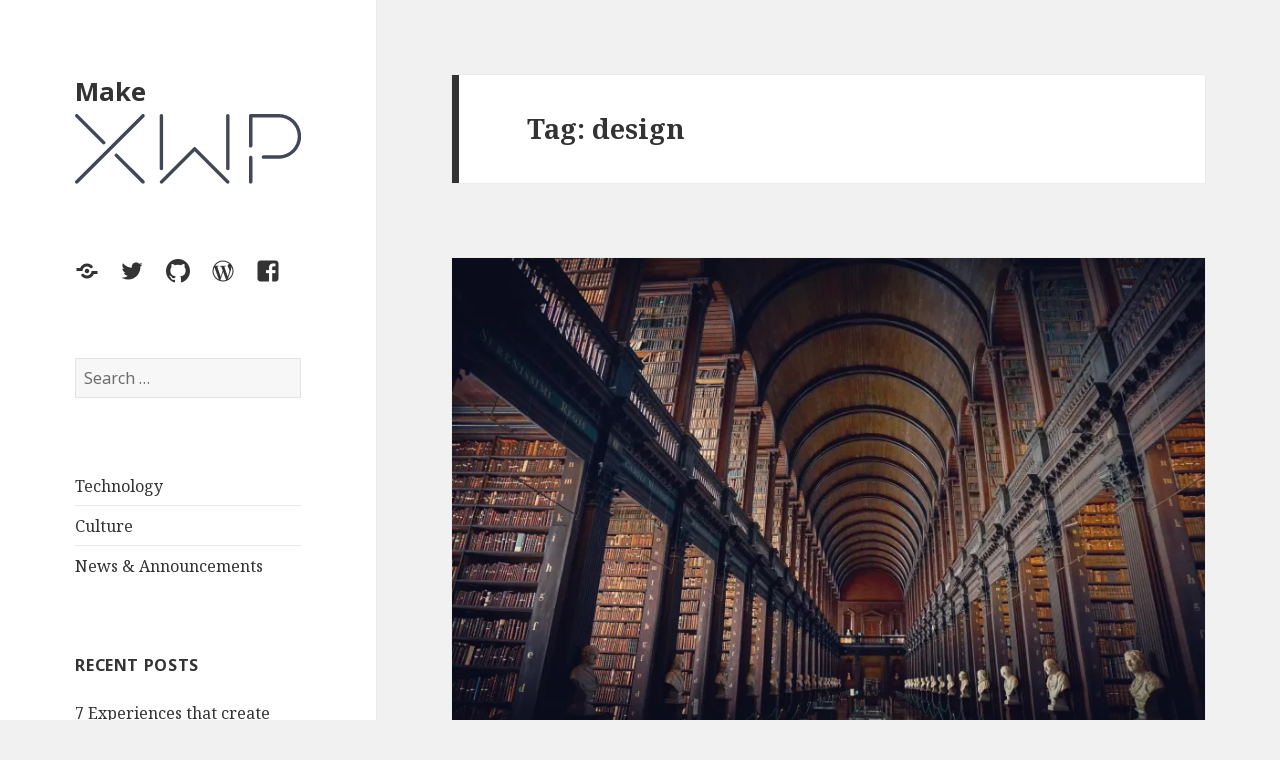

--- FILE ---
content_type: text/html; charset=UTF-8
request_url: http://www.make.xwp.co/tag/design/?amp
body_size: 12850
content:
<!DOCTYPE html>
<html lang="en-US" class="no-js" amp="">
<head><meta charset="UTF-8"><meta name="viewport" content="width=device-width,initial-scale=1,minimum-scale=1"><meta name="generator" content="WordPress 5.3.2"><meta name="referrer" content="unsafe-url"><meta property="og:type" content="website"><meta property="og:title" content="design – Make XWP"><meta property="og:url" content="http://www.make.xwp.co/tag/design/"><meta property="og:site_name" content="Make XWP"><meta property="og:image" content="https://i0.wp.com/www.make.xwp.co/wp-content/uploads/2017/03/x-icon.png?fit=450%2C450"><meta property="og:image:width" content="450"><meta property="og:image:height" content="450"><meta property="og:locale" content="en_US"><meta name="twitter:site" content="@xwp"><meta name="generator" content="AMP Plugin v1.4.2; mode=transitional; experiences=website"><meta name="msapplication-TileImage" content="https://i0.wp.com/www.make.xwp.co/wp-content/uploads/2017/03/x-icon.png?fit=270%2C270"><meta name="amp-to-amp-navigation" content="AMP-Redirect-To; AMP.navigateTo"><title>design – Make XWP</title><link rel="preconnect" href="https://cdn.ampproject.org"><link href="https://fonts.gstatic.com" crossorigin rel="preconnect"><link rel="dns-prefetch" href="//www.make.xwp.co"><link rel="dns-prefetch" href="//fonts.googleapis.com"><link rel="dns-prefetch" href="//s.w.org"><link rel="dns-prefetch" href="//v0.wordpress.com"><link rel="dns-prefetch" href="//i0.wp.com"><link rel="dns-prefetch" href="//i1.wp.com"><link rel="dns-prefetch" href="//i2.wp.com"><link rel="dns-prefetch" href="//widgets.wp.com"><link rel="dns-prefetch" href="//s0.wp.com"><link rel="dns-prefetch" href="//0.gravatar.com"><link rel="dns-prefetch" href="//1.gravatar.com"><link rel="dns-prefetch" href="//2.gravatar.com"><link rel="preload" as="script" href="https://cdn.ampproject.org/v0.js"><link rel="preload" href="http://www.make.xwp.co/wp-content/themes/make-xwp/images/xwp-logo-rebrand.svg" as="image"><script async="" src="https://cdn.ampproject.org/v0.js"></script><script src="https://cdn.ampproject.org/v0/amp-bind-0.1.js" async="" custom-element="amp-bind"></script><script src="https://cdn.ampproject.org/v0/amp-form-0.1.js" async="" custom-element="amp-form"></script><script src="https://cdn.ampproject.org/v0/amp-analytics-0.1.js" async="" custom-element="amp-analytics"></script><style amp-custom="">:root:not(#_):not(#_):not(#_):not(#_):not(#_):not(#_):not(#_):not(#_) amp-img.wp-smiley{display:inline-block;border:none;box-shadow:none;height:1em;width:1em;margin:0 .07em;vertical-align:-.1em;background:none;padding:0}amp-img.amp-wp-enforced-sizes[layout="intrinsic"] > img{object-fit:contain}@font-face{font-family:Noticons;src:url("https://wordpress.com/i/noticons/Noticons.woff")}@font-face{font-family:"Genericons";src:url("http://www.make.xwp.co/wp-content/plugins/jetpack/_inc/genericons/genericons/Genericons.eot");src:url("http://www.make.xwp.co/wp-content/plugins/jetpack/_inc/genericons/genericons/Genericons.eot") format("embedded-opentype");font-weight:normal;font-style:normal}@font-face{font-family:"Genericons";src:url("http://www.make.xwp.co/wp-content/plugins/jetpack/_inc/genericons/genericons/Genericons.woff") format("woff"),url("http://www.make.xwp.co/wp-content/plugins/jetpack/_inc/genericons/genericons/Genericons.ttf") format("truetype"),url("http://www.make.xwp.co/wp-content/plugins/jetpack/_inc/genericons/genericons/Genericons.svg#Genericons") format("svg");font-weight:normal;font-style:normal;font-display:swap}@media screen and (-webkit-min-device-pixel-ratio:0){@font-face{font-family:"Genericons";src:url("http://www.make.xwp.co/wp-content/plugins/jetpack/_inc/genericons/genericons/Genericons.svg#Genericons") format("svg")}}html,body,div,span,h1,h2,p,blockquote,a,ul,li,form,label{border:0;font-family:inherit;font-size:100%;font-style:inherit;font-weight:inherit;margin:0;outline:0;padding:0;vertical-align:baseline}html{-webkit-box-sizing:border-box;-moz-box-sizing:border-box;box-sizing:border-box;font-size:62.5%;overflow-y:scroll;-webkit-text-size-adjust:100%;-ms-text-size-adjust:100%}*,*:before,*:after{-webkit-box-sizing:inherit;-moz-box-sizing:inherit;box-sizing:inherit}body{background:#f1f1f1}article,aside,footer,header,main,nav,section{display:block}ul{list-style:none}blockquote:before,blockquote:after{content:""}blockquote{-webkit-hyphens:none;-moz-hyphens:none;-ms-hyphens:none;hyphens:none;quotes:none}a:focus{outline:2px solid #c1c1c1;outline:2px solid rgba(51,51,51,.3)}a:hover,a:active{outline:0}a amp-img{border:0}.social-navigation a:before,.secondary-toggle:before,.posted-on:before,.byline:before,.cat-links:before,.tags-links:before,.comments-link:before,.entry-summary .more-link:after{-moz-osx-font-smoothing:grayscale;-webkit-font-smoothing:antialiased;display:inline-block;font-family:"Genericons";font-size:16px;font-style:normal;font-weight:normal;font-variant:normal;line-height:1;speak:none;text-align:center;text-decoration:inherit;text-transform:none;vertical-align:top}body,button,input{color:#333;font-family:"Noto Serif",serif;font-size:15px;font-size:1.5rem;line-height:1.6}h1,h2{clear:both;font-weight:700}p{margin-bottom:1.6em}blockquote{border-left:4px solid #707070;border-left:4px solid rgba(51,51,51,.7);color:#707070;color:rgba(51,51,51,.7);font-size:18px;font-size:1.8rem;font-style:italic;line-height:1.6667;margin-bottom:1.6667em;padding-left:.7778em}blockquote p{margin-bottom:1.6667em}blockquote > p:last-child{margin-bottom:0}ul{margin:0 0 1.6em 1.3333em}ul{list-style:disc}li > ul{margin-bottom:0}amp-img{-ms-interpolation-mode:bicubic;border:0;height:auto;max-width:100%;vertical-align:middle}::-webkit-input-placeholder{color:rgba(51,51,51,.7);font-family:"Noto Sans",sans-serif}:-moz-placeholder{color:rgba(51,51,51,.7);font-family:"Noto Sans",sans-serif}::-moz-placeholder{color:rgba(51,51,51,.7);font-family:"Noto Sans",sans-serif;opacity:1}:-ms-input-placeholder{color:rgba(51,51,51,.7);font-family:"Noto Sans",sans-serif}button,input{background-color:#f7f7f7;border-radius:0;font-size:16px;font-size:1.6rem;line-height:1.5;margin:0;max-width:100%;vertical-align:baseline}button,input{-webkit-hyphens:none;-moz-hyphens:none;-ms-hyphens:none;hyphens:none;line-height:normal}input{background-image:-webkit-linear-gradient(rgba(255,255,255,0),rgba(255,255,255,0));border:1px solid #eaeaea;border:1px solid rgba(51,51,51,.1);color:#707070;color:rgba(51,51,51,.7)}input:focus{background-color:#fff;border:1px solid #c1c1c1;border:1px solid rgba(51,51,51,.3);color:#333}input:focus{outline:2px solid #c1c1c1;outline:2px solid rgba(51,51,51,.3)}button[disabled],input[disabled]{cursor:default;opacity:.5}button,input[type="button"],input[type="reset"],input[type="submit"]{-webkit-appearance:button;background-color:#333;border:0;color:#fff;cursor:pointer;font-family:"Noto Sans",sans-serif;font-size:12px;font-size:1.2rem;font-weight:700;padding:.7917em 1.5em;text-transform:uppercase}button:hover,input[type="button"]:hover,input[type="reset"]:hover,input[type="submit"]:hover,button:focus,input[type="button"]:focus,input[type="reset"]:focus,input[type="submit"]:focus{background-color:#707070;background-color:rgba(51,51,51,.7);outline:0}input[type="search"]{-webkit-appearance:textfield}input[type="search"]::-webkit-search-cancel-button,input[type="search"]::-webkit-search-decoration{-webkit-appearance:none}button::-moz-focus-inner,input::-moz-focus-inner{border:0;padding:0}input[type="text"],input[type="email"],input[type="url"],input[type="password"],input[type="search"]{padding:.375em;width:100%}input[type="text"]:focus,input[type="email"]:focus,input[type="url"]:focus,input[type="password"]:focus,input[type="search"]:focus{outline:0}input[type="checkbox"],input[type="radio"]{padding:0}.search-form input[type="submit"],.widget .search-form input[type="submit"]{padding:0}a{color:#333;text-decoration:none}a:hover,a:focus{color:#707070;color:rgba(51,51,51,.7)}.social-navigation{margin:9.0909% 0}.social-navigation ul{list-style:none;margin:0 0 -1.6em 0}.social-navigation li{float:left}.social-navigation a{display:block;height:3.2em;position:relative;width:3.2em}.social-navigation a:before{content:"";font-size:24px;position:absolute;top:0;left:0}.social-navigation a[href*="codepen.io"]:before{content:""}.social-navigation a[href*="digg.com"]:before{content:""}.social-navigation a[href*="dribbble.com"]:before{content:""}.social-navigation a[href*="dropbox.com"]:before{content:""}.social-navigation a[href*="facebook.com"]:before{content:""}.social-navigation a[href*="flickr.com"]:before{content:""}.social-navigation a[href*="foursquare.com"]:before{content:""}.social-navigation a[href*="plus.google.com"]:before{content:""}.social-navigation a[href*="github.com"]:before{content:""}.social-navigation a[href*="instagram.com"]:before{content:""}.social-navigation a[href*="linkedin.com"]:before{content:""}.social-navigation a[href*="pinterest.com"]:before{content:""}.social-navigation a[href*="getpocket.com"]:before{content:""}.social-navigation a[href*="polldaddy.com"]:before{content:""}.social-navigation a[href*="reddit.com"]:before{content:""}.social-navigation a[href*="stumbleupon.com"]:before{content:""}.social-navigation a[href*="tumblr.com"]:before{content:""}.social-navigation a[href*="twitter.com"]:before{content:""}.social-navigation a[href*="vimeo.com"]:before{content:""}.social-navigation a[href*="wordpress.com"]:before,.social-navigation a[href*="wordpress.org"]:before{content:""}.social-navigation a[href*="youtube.com"]:before{content:""}.social-navigation a[href*="mailto:"]:before{content:""}.social-navigation a[href*="spotify.com"]:before{content:""}.social-navigation a[href*="twitch.tv"]:before{content:""}.social-navigation a[href$="/feed/"]:before{content:""}.social-navigation a[href*="path.com"]:before{content:""}.social-navigation a[href*="skype.com"]:before{content:""}.secondary-toggle{background-color:transparent;border:1px solid #eaeaea;border:1px solid rgba(51,51,51,.1);height:42px;overflow:hidden;padding:0;position:absolute;top:50%;right:0;text-align:center;-webkit-transform:translateY(-50%);-ms-transform:translateY(-50%);transform:translateY(-50%);width:42px}.secondary-toggle:before{color:#333;content:"";line-height:40px;width:40px}.secondary-toggle:hover,.secondary-toggle:focus{background-color:transparent;border:1px solid #c1c1c1;border:1px solid rgba(51,51,51,.3);outline:0}.secondary-toggle.toggled-on:before{content:"";font-size:32px;position:relative;top:1px;left:-1px}.screen-reader-text{clip:rect(1px,1px,1px,1px);height:1px;overflow:hidden;width:1px}.site .skip-link{background-color:#f1f1f1;box-shadow:0 0 1px 1px rgba(0,0,0,.2);color:#21759b;display:block;font:bold 14px/normal "Noto Sans",sans-serif;left:-9999em;outline:none;padding:15px 23px 14px;text-decoration:none;text-transform:none;top:-9999em}:root:not(#_):not(#_):not(#_):not(#_):not(#_):not(#_):not(#_) .screen-reader-text{position:absolute}.site .skip-link:focus{clip:auto;height:auto;left:6px;top:7px;width:auto;z-index:100000}.site:before,.site:after,.site-content:before,.site-content:after,.social-navigation ul:before,.social-navigation ul:after,.textwidget:before,.textwidget:after{content:"";display:table}.site:after,.site-content:after,.social-navigation ul:after,.textwidget:after{clear:both}.site-header{background-color:#fff;border-bottom:1px solid rgba(51,51,51,.1);padding:7.6923%}.site-branding{min-height:2em;padding-right:60px;position:relative}.site-title{font-family:"Noto Sans",sans-serif;font-size:22px;font-size:2.2rem;font-weight:700;line-height:1.3636;margin-bottom:0}.widget{color:#707070;color:rgba(51,51,51,.7);-webkit-hyphens:auto;-moz-hyphens:auto;-ms-hyphens:auto;hyphens:auto;margin:0 auto 9.0909%;width:100%;word-wrap:break-word}.widget button,.widget input{font-size:16px;font-size:1.6rem;line-height:1.5}.widget button,.widget input{line-height:normal}.widget button,.widget input[type="button"],.widget input[type="reset"],.widget input[type="submit"]{font-size:12px;font-size:1.2rem;padding:.7917em 1.5833em}.widget input[type="text"],.widget input[type="email"],.widget input[type="url"],.widget input[type="password"],.widget input[type="search"]{padding:.375em}.widget-title{color:#333;font-family:"Noto Sans",sans-serif;margin:0 0 1.6em;letter-spacing:.04em;text-transform:uppercase}.widget > :last-child{margin-bottom:0}.widget_nav_menu a,.widget_recent_entries a{border:0}.widget_nav_menu ul,.widget_recent_entries ul{list-style:none;margin:0}.widget_nav_menu li,.widget_recent_entries li{border-top:1px solid #eaeaea;border-top:1px solid rgba(51,51,51,.1);padding:.7667em 0}.widget_nav_menu li:first-child,.widget_recent_entries li:first-child{border-top:0;padding-top:0}.widget_nav_menu li:last-child,.widget_recent_entries li:last-child{padding-bottom:0}.textwidget > :last-child{margin-bottom:0}.textwidget a{border-bottom:1px solid #333}.textwidget a:hover,.textwidget a:focus{border-bottom:0}.textwidget ul{margin-left:1.6em}.secondary{background-color:#fff;display:none;padding:0 7.6923%}.secondary.toggled-on{border-top:1px solid transparent;border-bottom:1px solid transparent;display:block}.widget-area{margin:9.0909% auto 0}.site-footer{background-color:#fff;border-top:1px solid rgba(51,51,51,.1);padding:3.84615% 7.6923%}.hentry{background-color:#fff;padding-top:7.6923%;position:relative}.hentry.has-post-thumbnail{padding-top:0}.hentry + .hentry{border-top:1px solid rgba(51,51,51,.1)}.post-thumbnail{border:0;display:block;margin-bottom:2.4em}.post-thumbnail amp-img{display:block;margin:0 auto}a.post-thumbnail:hover,a.post-thumbnail:focus{opacity:.85}.entry-header{padding:0 7.6923%}.entry-title{font-size:26px;font-size:2.6rem;line-height:1.1538;margin-bottom:.9231em}.entry-summary{padding:0 7.6923% 7.6923%}.entry-summary > :last-child{margin-bottom:0}.entry-summary{-webkit-hyphens:auto;-moz-hyphens:auto;-ms-hyphens:auto;hyphens:auto;word-wrap:break-word}.entry-summary h1{font-size:26px;font-size:2.6rem;line-height:1.1538;margin-top:1.8462em;margin-bottom:.9231em}.entry-summary h2{font-size:22px;font-size:2.2rem;line-height:1.3636;margin-top:2.1818em;margin-bottom:1.0909em}.entry-summary > h1:first-child,.entry-summary > h2:first-child{margin-top:0}.entry-summary a{border-bottom:1px solid #333}.entry-summary a:hover,.entry-summary a:focus{border-bottom:0}.entry-summary a amp-img{display:block}.entry-summary .more-link:after{white-space:nowrap}.entry-summary .more-link:after{content:"";font-size:16px;position:relative;top:5px}.entry-footer{background-color:#f7f7f7;color:#707070;color:rgba(51,51,51,.7);font-family:"Noto Sans",sans-serif;font-size:12px;font-size:1.2rem;line-height:1.5;padding:3.8461% 7.6923%}.entry-footer a{border-bottom:1px solid transparent;color:#707070;color:rgba(51,51,51,.7)}.entry-footer a:hover{border-bottom:1px solid #333}.entry-footer a:hover,.entry-footer a:focus{color:#333}.updated:not(.published){display:none}.posted-on:before,.byline:before,.cat-links:before,.tags-links:before,.comments-link:before{margin-right:2px;position:relative}.posted-on,.byline,.cat-links,.tags-links,.comments-link{margin-right:1em}.posted-on:before{content:""}.byline:before{content:""}.cat-links:before{content:""}.tags-links:before{content:""}.comments-link:before{content:""}.comments-link{white-space:nowrap}.page-header{background-color:#fff;border-bottom:1px solid rgba(51,51,51,.1);padding:7.6923%}.page-title{font-family:"Noto Serif",serif;font-size:18px;font-size:1.8rem;line-height:1.3333}.site-info{color:#707070;color:rgba(51,51,51,.7);font-size:12px;font-size:1.2rem;line-height:1.5}.site-info a{border-bottom:1px solid transparent;color:#707070;color:rgba(51,51,51,.7)}.site-info a:hover{border-bottom:1px solid #333}.site-info a:hover,.site-info a:focus{color:#333}.site-info span[role=separator]{padding:0 .25em 0 .5em}.site-info span[role=separator]::before{content:"/"}@media screen and (min-width: 38.75em){ul{margin-left:0}li > ul,blockquote > ul{margin-left:1.3333em}blockquote{margin-left:-1em}blockquote > blockquote{margin-left:0}.site-branding{min-height:3.2em}.site-title{font-size:22px;font-size:2.2rem;line-height:1.0909}.secondary{box-shadow:0 0 1px rgba(0,0,0,.15);margin:7.6923% 7.6923% 0;padding:7.6923% 7.6923% 0}.social-navigation{margin-bottom:11.1111%}.social-navigation{margin-top:0}.widget-area{margin-top:0}.widget{margin-bottom:11.1111%}.site-main{padding:7.6923% 0}.hentry,.page-header{box-shadow:0 0 1px rgba(0,0,0,.15);margin:0 7.6923%}.hentry + .hentry,.page-header + .hentry{margin-top:7.6923%}.hentry + .hentry{border-top:0}.post-thumbnail{margin-bottom:2.4em}.entry-header{padding:0 9.0909%}.entry-summary{padding:0 9.0909% 9.0909%}.entry-footer{padding:4.5454% 9.0909%}.page-header{border-bottom:0;border-left:7px solid #333;padding:3.8461% 7.6923%}.page-title{margin-left:-7px}.site-footer{border-top:0;box-shadow:0 0 1px rgba(0,0,0,.15);margin:0 7.6923%;padding:3.84615% 7.6923%}}@media screen and (min-width: 46.25em){body,button,input{font-size:17px;font-size:1.7rem;line-height:1.6471}button,input{line-height:normal}p,ul{margin-bottom:1.6471em}blockquote{font-size:20px;font-size:2rem;line-height:1.75;margin-bottom:1.75em;margin-left:-1.05em;padding-left:.85em}blockquote p{margin-bottom:1.75em}button,input[type="button"],input[type="reset"],input[type="submit"]{font-size:14px;font-size:1.4rem;padding:.8214em 1.6429em}input[type="text"],input[type="email"],input[type="url"],input[type="password"],input[type="search"]{padding:.5em}.social-navigation ul{margin-bottom:-1.4706em}.social-navigation a{height:2.8824em;width:2.8824em}.secondary-toggle{height:56px;width:56px}.secondary-toggle:before{line-height:54px;width:54px}.entry-footer,.site-info{font-size:14px;font-size:1.4rem}.site-branding{min-height:3.7059em;padding-right:66px}.site-title{font-size:29px;font-size:2.9rem;line-height:1.2069}.widget{font-size:14px;font-size:1.4rem;line-height:1.5}.widget p,.widget ul{margin-bottom:1.5em}.widget li > ul{margin-bottom:0}.widget blockquote{font-size:17px;font-size:1.7rem;line-height:1.6471;margin-bottom:1.6471em;margin-left:-1.2353em;padding-left:1em}.widget blockquote p{margin-bottom:1.6471em}.widget blockquote > blockquote{margin-left:0}.widget button,.widget input{line-height:1.75}.widget button,.widget input{line-height:normal}.widget button,.widget input[type="button"],.widget input[type="reset"],.widget input[type="submit"]{font-size:14px;font-size:1.4rem;padding:.8214em 1.6429em}.widget input[type="text"],.widget input[type="email"],.widget input[type="url"],.widget input[type="password"],.widget input[type="search"]{padding:.5625em}.widget-title{margin:0 0 1.5em}.widget_nav_menu li,.widget_recent_entries li{padding:.9643em 0}.post-thumbnail{margin-bottom:3em}.entry-title{font-size:35px;font-size:3.5rem;line-height:1.2;margin-bottom:1.2em}.entry-summary h1{font-size:35px;font-size:3.5rem;line-height:1.2;margin-top:1.6em;margin-bottom:.8em}.entry-summary h2{font-size:29px;font-size:2.9rem;line-height:1.2069;margin-top:1.931em;margin-bottom:.9655em}.entry-summary .more-link:after{font-size:24px;top:2px}.posted-on:before,.byline:before,.cat-links:before,.tags-links:before,.comments-link:before{top:3px}.page-title{font-size:24px;font-size:2.4rem;line-height:1.1667}}@media screen and (min-width: 55em){body,button,input{font-size:19px;font-size:1.9rem;line-height:1.6842}button,input{line-height:normal}p,ul{margin-bottom:1.6842em}blockquote{font-size:22px;font-size:2.2rem;line-height:1.8182;margin-bottom:1.8182em;margin-left:-1.0909em;padding-left:.9091em}blockquote p{margin-bottom:1.8182em}button,input[type="button"],input[type="reset"],input[type="submit"]{font-size:16px;font-size:1.6rem;padding:.8125em 1.625em}input[type="text"],input[type="email"],input[type="url"],input[type="password"],input[type="search"]{padding:.5278em}.social-navigation ul{margin-bottom:-1.2632em}.social-navigation a{height:2.5263em;width:2.5263em}.secondary-toggle{height:64px;width:64px}.secondary-toggle:before{line-height:62px;width:62px}.entry-footer,.site-info{font-size:16px;font-size:1.6rem}.site-branding{min-height:3.7895em;padding-right:74px}.site-title{font-size:32px;font-size:3.2rem;line-height:1.25}.widget{font-size:16px;font-size:1.6rem}.widget blockquote{font-size:19px;font-size:1.9rem;line-height:1.6842;margin-bottom:1.6842em;margin-left:-1.2632em;padding-left:1.0526em}.widget blockquote p{margin-bottom:1.6842em}.widget button,.widget input{line-height:1.5}.widget button,.widget input{line-height:normal}.widget button,.widget input[type="button"],.widget input[type="reset"],.widget input[type="submit"]{font-size:16px;font-size:1.6rem;padding:.8125em 1.625em}.widget input[type="text"],.widget input[type="email"],.widget input[type="url"],.widget input[type="password"],.widget input[type="search"]{padding:.75em}.widget_nav_menu li,.widget_recent_entries li{padding:.7188em 0}.post-thumbnail{margin-bottom:2.9474em}.entry-title{font-size:39px;font-size:3.9rem;line-height:1.2308;margin-bottom:1.2308em}.entry-summary h1{font-size:39px;font-size:3.9rem;line-height:1.2308;margin-top:1.641em;margin-bottom:.8205em}.entry-summary h2{font-size:32px;font-size:3.2rem;line-height:1.25;margin-top:2em;margin-bottom:1em}.entry-summary .more-link:after{top:3px}.posted-on:before,.byline:before,.cat-links:before,.tags-links:before,.comments-link:before{top:4px}.page-title{font-size:27px;font-size:2.7rem;line-height:1.1852}}@media screen and (min-width: 59.6875em){body:before{background-color:#fff;box-shadow:0 0 1px rgba(0,0,0,.15);content:"";display:block;height:100%;min-height:100%;position:fixed;top:0;left:0;width:29.4118%;z-index:0}.site{margin:0 auto;max-width:1403px}.sidebar{float:left;margin-right:-100%;max-width:413px;position:relative;width:29.4118%}.secondary{background-color:transparent;box-shadow:none;display:block;margin:0;padding:0}.site-main{padding:8.3333% 0}.site-content{display:block;float:left;margin-left:29.4118%;width:70.5882%}body{font-size:15px;font-size:1.5rem;line-height:1.6}p,ul{margin-bottom:1.6em}blockquote{font-size:18px;font-size:1.8rem;line-height:1.6667;margin-bottom:1.6667em;margin-left:-1.3333em;padding-left:1.1111em}button,input{font-size:16px;font-size:1.6rem;line-height:1.5}button,input{line-height:normal}button,input[type="button"],input[type="reset"],input[type="submit"]{font-size:12px;font-size:1.2rem;padding:.7917em 1.5833em}input[type="text"],input[type="email"],input[type="url"],input[type="password"],input[type="search"]{padding:.375em}.social-navigation{margin:0 20% 20%}.social-navigation ul{margin-bottom:-1.6em}.social-navigation li{width:25%}.social-navigation a{height:3.2em}.secondary-toggle{display:none}.entry-footer,.site-info{font-size:12px;font-size:1.2rem}.site-header{background-color:transparent;border-bottom:0;margin:20% 0;padding:0 20%}.site-branding{min-height:0;padding:0}.site-title{font-size:22px;font-size:2.2rem;line-height:1.3636}.widget{font-size:12px;font-size:1.2rem;margin:0 0 20%;padding:0 20%}.widget blockquote{font-size:12px;font-size:1.2rem;line-height:1.5;margin-bottom:1.5em;margin-left:-1.5em;padding-left:1.1667em}.widget blockquote p{margin-bottom:1.5em}.widget button,.widget input{font-size:12px;font-size:1.2rem}.widget button,.widget input[type="button"],.widget input[type="reset"],.widget input[type="submit"]{font-size:12px;font-size:1.2rem;padding:.5417em 1.0833em}.widget input[type="text"],.widget input[type="email"],.widget input[type="url"],.widget input[type="password"],.widget input[type="search"]{padding:.4583em}.widget_nav_menu li,.widget_recent_entries li{padding:.4583em 0}.hentry,.page-header{margin:0 8.3333%}.hentry{padding-top:8.3333%}.hentry + .hentry,.page-header + .hentry{margin-top:8.3333%}.post-thumbnail{margin-bottom:2.4em}.entry-header{padding:0 10%}.entry-title{font-size:31px;font-size:3.1rem;line-height:1.1613;margin-bottom:1.1613em}.entry-summary{padding:0 10% 10%}.entry-summary h1{font-size:31px;font-size:3.1rem;line-height:1.1613;margin-top:1.5484em;margin-bottom:.7742em}.entry-summary h2{font-size:26px;font-size:2.6rem;line-height:1.3846;margin-top:1.8462em;margin-bottom:.9231em}.entry-summary .more-link:after{font-size:16px;top:5px}.entry-footer{padding:5% 10%}.posted-on:before,.byline:before,.cat-links:before,.tags-links:before,.comments-link:before{top:0}.page-header{padding:4.1666% 8.3333%}.page-title{font-size:18px;font-size:1.8rem;line-height:1.3333}.site-footer{float:left;margin:0 0 0 35.2941%;padding:0;width:58.8235%}.site-info{padding:5% 10%}}@media screen and (min-width: 68.75em){body,button,input{font-size:17px;font-size:1.7rem;line-height:1.6471}button,input{line-height:normal}p,ul{margin-bottom:1.6471em}blockquote{font-size:20px;font-size:2rem;line-height:1.75;margin-bottom:1.75em;margin-left:-1.05em;padding-left:.85em}blockquote p{margin-bottom:1.75em}button,input[type="button"],input[type="reset"],input[type="submit"]{font-size:14px;font-size:1.4rem;padding:.8214em 1.5714em}input[type="text"],input[type="email"],input[type="url"],input[type="password"],input[type="search"]{padding:.5em}.social-navigation ul{margin-bottom:-1.4706em}.social-navigation li{width:20%}.social-navigation a{height:2.8824em}.entry-footer,.site-info{font-size:14px;font-size:1.4rem}.site-title{font-size:24px;font-size:2.4rem;line-height:1.1667}.widget{font-size:14px;font-size:1.4rem}.widget blockquote{font-size:14px;font-size:1.4rem;padding-left:1.2143em}.widget button,.widget input{font-size:14px;font-size:1.4rem}.widget button,.widget input[type="button"],.widget input[type="reset"],.widget input[type="submit"]{font-size:12px;font-size:1.2rem;padding:.75em 1.5em}.widget input[type="text"],.widget input[type="email"],.widget input[type="url"],.widget input[type="password"],.widget input[type="search"]{padding:.5em}.widget_nav_menu li,.widget_recent_entries li{padding:.4643em 0}.post-thumbnail{margin-bottom:2.4706em}.entry-title{font-size:35px;font-size:3.5rem;line-height:1.2;margin-bottom:1.2em}.entry-summary h1{font-size:35px;font-size:3.5rem;line-height:1.2;margin-top:1.6em;margin-bottom:.8em}.entry-summary h2{font-size:29px;font-size:2.9rem;line-height:1.2069;margin-top:1.931em;margin-bottom:.9655em}.entry-summary .more-link:after{font-size:24px;top:2px}.posted-on:before,.byline:before,.cat-links:before,.tags-links:before,.comments-link:before{top:3px}.page-title{font-size:24px;font-size:2.4rem;line-height:1.1667}}@media screen and (min-width: 77.5em){body,button,input{font-size:19px;font-size:1.9rem;line-height:1.6842}button,input{line-height:normal}p,ul{margin-bottom:1.6842em}blockquote{font-size:22px;font-size:2.2rem;line-height:1.8182;margin-bottom:1.8182em;margin-left:-1.0909em;padding-left:.9091em}blockquote p{margin-bottom:1.8182em}button,input[type="button"],input[type="reset"],input[type="submit"]{font-size:16px;font-size:1.6rem;padding:.8125em 1.625em}input[type="text"],input[type="email"],input[type="url"],input[type="password"],input[type="search"]{padding:.5278em}.social-navigation ul{margin-bottom:-1.2632em}.social-navigation a{height:2.5263em}.entry-footer,.site-info{font-size:16px;font-size:1.6rem}.site-title{font-size:27px;font-size:2.7rem;line-height:1.1852}.widget{font-size:16px;font-size:1.6rem}.widget blockquote{font-size:16px;font-size:1.6rem;padding-left:1.25em}.widget button,.widget input{font-size:16px;font-size:1.6rem}.widget button,.widget input[type="button"],.widget input[type="reset"],.widget input[type="submit"]{font-size:13px;font-size:1.3rem;padding:.8462em 1.6923em}.widget input[type="text"],.widget input[type="email"],.widget input[type="url"],.widget input[type="password"],.widget input[type="search"]{padding:.5em}.widget_nav_menu li,.widget_recent_entries li{padding:.4688em 0}.post-thumbnail{margin-bottom:2.9474em}.entry-title{font-size:39px;font-size:3.9rem;line-height:1.2308;margin-bottom:1.2308em}.entry-summary h1{font-size:39px;font-size:3.9rem;line-height:1.2308;margin-top:1.641em;margin-bottom:.8205em}.entry-summary h2{font-size:32px;font-size:3.2rem;line-height:1.25;margin-top:2em;margin-bottom:1em}.entry-summary .more-link:after{top:3px}.posted-on:before,.byline:before,.cat-links:before,.tags-links:before,.comments-link:before{top:4px}.page-title{font-size:27px;font-size:2.7rem;line-height:1.1852}}@media screen and (min-width: 87.6875em){body:before{width:-webkit-calc(50% - 289px);width:calc(50% - 289px)}}@media print{body{font-size:11.25pt}:root:not(#_):not(#_):not(#_):not(#_):not(#_):not(#_):not(#_):not(#_) body{background:none}.secondary-toggle,button,input{display:none}:root:not(#_):not(#_):not(#_):not(#_):not(#_):not(#_):not(#_) .site-header,:root:not(#_):not(#_):not(#_):not(#_):not(#_):not(#_):not(#_) .site-footer,:root:not(#_):not(#_):not(#_):not(#_):not(#_):not(#_):not(#_) .hentry,:root:not(#_):not(#_):not(#_):not(#_):not(#_):not(#_):not(#_) .entry-footer,:root:not(#_):not(#_):not(#_):not(#_):not(#_):not(#_):not(#_) .page-header{background:none}:root:not(#_):not(#_):not(#_):not(#_):not(#_):not(#_):not(#_):not(#_) body,:root:not(#_):not(#_):not(#_):not(#_):not(#_):not(#_):not(#_):not(#_) blockquote,:root:not(#_):not(#_):not(#_):not(#_):not(#_):not(#_):not(#_):not(#_) label,:root:not(#_):not(#_):not(#_):not(#_):not(#_):not(#_):not(#_):not(#_) a,:root:not(#_):not(#_):not(#_):not(#_):not(#_):not(#_):not(#_):not(#_) .site-title a,:root:not(#_):not(#_):not(#_):not(#_):not(#_):not(#_):not(#_) .entry-footer,:root:not(#_):not(#_):not(#_):not(#_):not(#_):not(#_):not(#_):not(#_) .entry-footer a,:root:not(#_):not(#_):not(#_):not(#_):not(#_):not(#_):not(#_) .site-info,:root:not(#_):not(#_):not(#_):not(#_):not(#_):not(#_):not(#_):not(#_) .site-info a{color:#000}:root:not(#_):not(#_):not(#_):not(#_):not(#_):not(#_):not(#_) .site-header,:root:not(#_):not(#_):not(#_):not(#_):not(#_):not(#_):not(#_) .site-footer,:root:not(#_):not(#_):not(#_):not(#_):not(#_):not(#_):not(#_) .hentry + .hentry,:root:not(#_):not(#_):not(#_):not(#_):not(#_):not(#_):not(#_) .page-header{border-color:#eaeaea}.site{margin:0 7.6923%}.site-branding{padding:0}:root:not(#_):not(#_):not(#_):not(#_):not(#_):not(#_):not(#_) .sidebar{position:relative}.site-header{padding:7.6923% 0}.hentry + .hentry{margin-top:7.6923%}.hentry.has-post-thumbnail{padding-top:7.6923%}.entry-header,.entry-footer{padding:0}.entry-summary{padding:0 0 7.6923%}.post-thumbnail amp-img{margin:0}.page-header{padding:3.84615% 0}.site-footer{margin-top:7.6923%;padding:3.84615% 0}}@media screen and (min-width: 59.6875em){#sidebar{position:sticky;top:-9vh;max-height:109vh;overflow-y:auto}}[class^="wp-block-"] blockquote{border-color:#707070}.screen-reader-text{border:0;clip:rect(1px,1px,1px,1px);clip-path:inset(50%);height:1px;margin:-1px;overflow:hidden;padding:0;width:1px}:root:not(#_):not(#_):not(#_):not(#_):not(#_):not(#_):not(#_) .screen-reader-text{position:absolute;word-wrap:normal}.site-title a{display:block}.site-title .xwp{display:block;max-width:100%;margin:.5vw 0}ul{margin-left:2em}@media screen and (min-width: 38.75em){.entry-summary{padding-bottom:7.6923%}}@media screen and (max-width: 38.75em){.site-title .make{font-size:8vw}.site-title .xwp{max-width:100%}}@media screen and (min-width: 475px){.site-title .make{font-size:36px}.site-title .xwp{max-width:325px}}@media screen and (min-width: 59.6875em){.site-title .make{font-size:2vw}.site-title .xwp{max-width:100%}.entry-summary{padding:0 10% 8.3333%}html[amp] #sidebar{position:sticky;top:-9vh;max-height:109vh;overflow-y:auto}}@media screen and (min-width: 87.6875em){.site-title .make{font-size:28px}}amp-img#wpstats{display:none}:root:not(#_):not(#_):not(#_):not(#_):not(#_) .amp-wp-9c76635{display:none}:root:not(#_):not(#_):not(#_):not(#_):not(#_) .amp-wp-843f19c{height:1em;max-height:1em}:root:not(#_):not(#_):not(#_):not(#_):not(#_) .amp-wp-cb45893{display:none}

/*# sourceURL=amp-custom.css */</style>
	
		
	<link rel="profile" href="http://gmpg.org/xfn/11">
	<link rel="pingback" href="http://www.make.xwp.co/wp/xmlrpc.php">
	
<!-- Jetpack Site Verification Tags -->




<link rel="alternate" type="application/rss+xml" title="Make XWP » Feed" href="http://www.make.xwp.co/feed/">
<link rel="alternate" type="application/rss+xml" title="Make XWP » Comments Feed" href="http://www.make.xwp.co/comments/feed/">
<link rel="alternate" type="application/rss+xml" title="Make XWP » design Tag Feed" href="http://www.make.xwp.co/tag/design/feed/">
		
				
		




<link crossorigin="anonymous" rel="stylesheet" id="twentyfifteen-fonts-css" href="https://fonts.googleapis.com/css?family=Noto+Sans%3A400italic%2C700italic%2C400%2C700%7CNoto+Serif%3A400italic%2C700italic%2C400%2C700%7CInconsolata%3A400%2C700&amp;subset=latin%2Clatin-ext" type="text/css" media="all">




<!--[if lt IE 9]>
<link rel='stylesheet' id='twentyfifteen-ie-css'  href='http://www.make.xwp.co/wp-content/themes/twentyfifteen/css/ie.css?ver=20141010' type='text/css' media='all' />
<![endif]-->
<!--[if lt IE 8]>
<link rel='stylesheet' id='twentyfifteen-ie7-css'  href='http://www.make.xwp.co/wp-content/themes/twentyfifteen/css/ie7.css?ver=20141010' type='text/css' media='all' />
<![endif]-->


<link rel="https://api.w.org/" href="http://www.make.xwp.co/wp-json/">
<link rel="EditURI" type="application/rsd+xml" title="RSD" href="https://www.make.xwp.co/wp/xmlrpc.php?rsd">
<link rel="wlwmanifest" type="application/wlwmanifest+xml" href="http://www.make.xwp.co/wp/wp-includes/wlwmanifest.xml"> 

<!-- Stream WordPress user activity plugin v3.4.2 -->





















<link rel="icon" href="https://i0.wp.com/www.make.xwp.co/wp-content/uploads/2017/03/x-icon.png?fit=32%2C32" sizes="32x32">
<link rel="icon" href="https://i0.wp.com/www.make.xwp.co/wp-content/uploads/2017/03/x-icon.png?fit=192%2C192" sizes="192x192">
<link rel="apple-touch-icon-precomposed" href="https://i0.wp.com/www.make.xwp.co/wp-content/uploads/2017/03/x-icon.png?fit=180%2C180">

<link rel="author" type="text/plain" href="http://www.make.xwp.co/wp/humans.txt">			
		<script type="application/ld+json">{"@context":"http:\/\/schema.org","publisher":{"@type":"Organization","name":"Make XWP","logo":"https:\/\/i0.wp.com\/www.make.xwp.co\/wp-content\/uploads\/2017\/03\/x-icon.png?fit=60%2C60"}}</script><link rel="canonical" href="http://www.make.xwp.co/tag/design/"><style amp-boilerplate="">body{-webkit-animation:-amp-start 8s steps(1,end) 0s 1 normal both;-moz-animation:-amp-start 8s steps(1,end) 0s 1 normal both;-ms-animation:-amp-start 8s steps(1,end) 0s 1 normal both;animation:-amp-start 8s steps(1,end) 0s 1 normal both}@-webkit-keyframes -amp-start{from{visibility:hidden}to{visibility:visible}}@-moz-keyframes -amp-start{from{visibility:hidden}to{visibility:visible}}@-ms-keyframes -amp-start{from{visibility:hidden}to{visibility:visible}}@-o-keyframes -amp-start{from{visibility:hidden}to{visibility:visible}}@keyframes -amp-start{from{visibility:hidden}to{visibility:visible}}</style><noscript><style amp-boilerplate="">body{-webkit-animation:none;-moz-animation:none;-ms-animation:none;animation:none}</style></noscript></head>

<body class="archive tag tag-design tag-82 wp-embed-responsive">
<div id="page" class="hfeed site">
	<a class="skip-link screen-reader-text" href="#content">Skip to content</a>

	<div id="sidebar" class="sidebar">
		<header id="masthead" class="site-header" role="banner">
			<div class="site-branding">
								<p class="site-title">				<a href="http://www.make.xwp.co/?amp" rel="home amphtml">
					<span class="make">Make</span>
					<amp-img noloading="" class="xwp amp-wp-enforced-sizes" src="http://www.make.xwp.co/wp-content/themes/make-xwp/images/xwp-logo-rebrand.svg" width="500" height="155" alt="XWP" layout="intrinsic"><noscript><img class="xwp" src="http://www.make.xwp.co/wp-content/themes/make-xwp/images/xwp-logo-rebrand.svg" width="500" height="155" alt="XWP"></noscript></amp-img>
				</a>
				</p>
								
				<button class="secondary-toggle" on="tap:AMP.setState({ navMenuToggledOn: ! navMenuToggledOn })" aria-expanded="false" data-amp-bind-aria-expanded="navMenuToggledOn ? 'true' : 'false'" data-amp-bind-class="&quot;secondary-toggle&quot; + ( navMenuToggledOn ? &quot; toggled-on&quot; : '' )">Menu and widgets</button>
			</div><!-- .site-branding -->
		</header><!-- .site-header -->

			<amp-state id="navMenuToggledOn"><script type="application/json">false</script></amp-state><div id="secondary" class="secondary" data-amp-bind-class="&quot;secondary&quot; + ( navMenuToggledOn ? &quot; toggled-on&quot; : '' )">

		
					<nav id="social-navigation" class="social-navigation" role="navigation">
				<div class="menu-social-media-container"><ul id="menu-social-media" class="menu"><li id="menu-item-2628" class="menu-item menu-item-type-custom menu-item-object-custom menu-item-2628"><a href="https://xwp.co"><span class="screen-reader-text">XWP.co</span></a></li>
<li id="menu-item-414" class="menu-item menu-item-type-custom menu-item-object-custom menu-item-414"><a href="https://twitter.com/xwp"><span class="screen-reader-text">Twitter</span></a></li>
<li id="menu-item-415" class="menu-item menu-item-type-custom menu-item-object-custom menu-item-415"><a href="https://github.com/xwp"><span class="screen-reader-text">GitHub</span></a></li>
<li id="menu-item-416" class="menu-item menu-item-type-custom menu-item-object-custom menu-item-416"><a href="https://profiles.wordpress.org/xwp"><span class="screen-reader-text">WordPress.org</span></a></li>
<li id="menu-item-417" class="menu-item menu-item-type-custom menu-item-object-custom menu-item-417"><a href="https://www.facebook.com/xwp.co"><span class="screen-reader-text">Facebook</span></a></li>
</ul></div>			</nav><!-- .social-navigation -->
		
					<div id="widget-area" class="widget-area" role="complementary">
				<aside id="search-3" class="widget widget_search"><form role="search" method="get" class="search-form" action="//www.make.xwp.co/" target="_top">
				<label>
					<span class="screen-reader-text">Search for:</span>
					<input type="search" class="search-field" placeholder="Search …" value="" name="s">
				</label>
				<input type="submit" class="search-submit screen-reader-text" value="Search">
			<input name="amp" value="" type="hidden"></form></aside><aside id="nav_menu-3" class="widget widget_nav_menu"><div class="menu-topics-container"><ul id="menu-topics" class="menu"><li id="menu-item-3746" class="menu-item menu-item-type-taxonomy menu-item-object-category menu-item-3746"><a href="http://www.make.xwp.co/category/technology/?amp" rel="amphtml">Technology</a></li>
<li id="menu-item-3748" class="menu-item menu-item-type-taxonomy menu-item-object-category menu-item-3748"><a href="http://www.make.xwp.co/category/culture/?amp" rel="amphtml">Culture</a></li>
<li id="menu-item-3750" class="menu-item menu-item-type-taxonomy menu-item-object-category menu-item-3750"><a href="http://www.make.xwp.co/category/news-announcements/?amp" rel="amphtml">News &amp; Announcements</a></li>
</ul></div></aside>		<aside id="recent-posts-3" class="widget widget_recent_entries">		<h2 class="widget-title">Recent Posts</h2>		<ul>
											<li>
					<a href="http://www.make.xwp.co/2019/03/15/7-experiences-that-create-team/?amp" rel="amphtml">7 Experiences that create Team</a>
									</li>
											<li>
					<a href="http://www.make.xwp.co/2018/12/04/meet-a-maker-miina-sikk-wordpress-engineer/?amp" rel="amphtml">Meet a Maker: Miina Sikk, WordPress Engineer</a>
									</li>
											<li>
					<a href="http://www.make.xwp.co/2018/12/01/amp-plugin-release-v1-0-rc4/?amp" rel="amphtml">AMP Plugin Release v1.0-RC4</a>
									</li>
											<li>
					<a href="http://www.make.xwp.co/2018/11/22/amp-plugin-release-v1-0-rc3/?amp" rel="amphtml">AMP Plugin Release v1.0-RC3</a>
									</li>
											<li>
					<a href="http://www.make.xwp.co/2018/11/06/why-i-remote-2/?amp" rel="amphtml">Why I Remote</a>
									</li>
					</ul>
		</aside><aside id="text-3" class="widget widget_text"><h2 class="widget-title">Join us!</h2>			<div class="textwidget"><p>Interested in joining our dedicated team developing enterprise-scale sites on WordPress? <a href="https://xwp.co/join-xwp/"> Learn more.</a></p>
</div>
		</aside>			</div><!-- .widget-area -->
		
	</div><!-- .secondary -->

	</div><!-- .sidebar -->

	<div id="content" class="site-content">

	<section id="primary" class="content-area">
		<main id="main" class="site-main" role="main">

		
			<header class="page-header">
				<h1 class="page-title">Tag: design</h1>			</header><!-- .page-header -->

			
<article id="post-2800" class="post-2800 post type-post status-publish format-standard has-post-thumbnail hentry category-business category-culture tag-best-practices tag-community tag-creative-tensions tag-design tag-ownership tag-product-owner tag-project-management">
	
	<a class="post-thumbnail" href="http://www.make.xwp.co/2018/05/02/own-it-creative-tensions/?amp" aria-hidden="true" rel="amphtml">
		<amp-img width="825" height="510" src="https://i1.wp.com/www.make.xwp.co/wp-content/uploads/2018/05/j-zamora-267753-unsplash.jpg?resize=825%2C510" class="attachment-post-thumbnail size-post-thumbnail wp-post-image amp-wp-enforced-sizes" alt="Take the time to own it." srcset="https://i1.wp.com/www.make.xwp.co/wp-content/uploads/2018/05/j-zamora-267753-unsplash.jpg?resize=825%2C510 825w, https://i1.wp.com/www.make.xwp.co/wp-content/uploads/2018/05/j-zamora-267753-unsplash.jpg?zoom=2&amp;resize=825%2C510 1650w, https://i1.wp.com/www.make.xwp.co/wp-content/uploads/2018/05/j-zamora-267753-unsplash.jpg?zoom=3&amp;resize=825%2C510 2475w" layout="intrinsic"><noscript><img width="825" height="510" src="https://i1.wp.com/www.make.xwp.co/wp-content/uploads/2018/05/j-zamora-267753-unsplash.jpg?resize=825%2C510" class="attachment-post-thumbnail size-post-thumbnail wp-post-image" alt="Take the time to own it." srcset="https://i1.wp.com/www.make.xwp.co/wp-content/uploads/2018/05/j-zamora-267753-unsplash.jpg?resize=825%2C510 825w, https://i1.wp.com/www.make.xwp.co/wp-content/uploads/2018/05/j-zamora-267753-unsplash.jpg?zoom=2&amp;resize=825%2C510 1650w, https://i1.wp.com/www.make.xwp.co/wp-content/uploads/2018/05/j-zamora-267753-unsplash.jpg?zoom=3&amp;resize=825%2C510 2475w" sizes="(max-width: 825px) 100vw, 825px"></noscript></amp-img>	</a>

		
	<header class="entry-header">
		<h2 class="entry-title"><a href="http://www.make.xwp.co/2018/05/02/own-it-creative-tensions/?amp" rel="bookmark amphtml">Take the time to own it.</a></h2>	</header><!-- .entry-header -->

	
		<div class="entry-summary">
							<p>When you’re part of a team with a vibrant culture, like the one we have at XWP, you owe it to your teammates to give your work your absolute best efforts, even if things don’t shake out perfectly.  <a href="http://www.make.xwp.co/2018/05/02/own-it-creative-tensions/?amp#more-2800" class="more-link" rel="amphtml">Continue reading <span class="screen-reader-text">Take the time to own it.</span></a></p>
					</div><!-- .entry-summary -->
	
	<footer class="entry-footer">
		<span class="posted-on"><span class="screen-reader-text">Posted on </span><a href="http://www.make.xwp.co/2018/05/02/own-it-creative-tensions/?amp" rel="bookmark amphtml"><time class="entry-date published" datetime="2018-05-02T21:45:32+00:00">May 2, 2018</time><time class="updated" datetime="2018-05-03T04:57:44+00:00">May 3, 2018</time></a></span><span class="byline"><span class="author vcard"><span class="screen-reader-text">Author </span><a class="url fn n" href="http://www.make.xwp.co/author/leo-postovoit/?amp" rel="amphtml">Leo Postovoit</a></span></span><span class="cat-links"><span class="screen-reader-text">Categories </span><a href="http://www.make.xwp.co/category/business/?amp" rel="category tag amphtml">Business</a>, <a href="http://www.make.xwp.co/category/culture/?amp" rel="category tag amphtml">Culture</a></span><span class="tags-links"><span class="screen-reader-text">Tags </span><a href="http://www.make.xwp.co/tag/best-practices/?amp" rel="tag amphtml">best-practices</a>, <a href="http://www.make.xwp.co/tag/community/?amp" rel="tag amphtml">community</a>, <a href="http://www.make.xwp.co/tag/creative-tensions/?amp" rel="tag amphtml">creative tensions</a>, <a href="http://www.make.xwp.co/tag/design/?amp" rel="tag amphtml">design</a>, <a href="http://www.make.xwp.co/tag/ownership/?amp" rel="tag amphtml">ownership</a>, <a href="http://www.make.xwp.co/tag/product-owner/?amp" rel="tag amphtml">product owner</a>, <a href="http://www.make.xwp.co/tag/project-management/?amp" rel="tag amphtml">project management</a></span><span class="comments-link"><a href="http://www.make.xwp.co/2018/05/02/own-it-creative-tensions/?amp#comments" rel="amphtml">7 Comments<span class="screen-reader-text"> on Take the time to own it.</span></a></span>			</footer><!-- .entry-footer -->

</article><!-- #post-## -->

<article id="post-1837" class="post-1837 post type-post status-publish format-standard has-post-thumbnail hentry category-news-announcements tag-a11y tag-accessibility tag-community tag-core tag-design tag-documentation tag-events tag-mobile-apps tag-plugins tag-project-management tag-support tag-testing tag-themes tag-training tag-translation tag-video">
	
	<a class="post-thumbnail" href="http://www.make.xwp.co/2016/12/12/how-you-can-contribute-to-wordpress-yes-you/?amp" aria-hidden="true" rel="amphtml">
		<amp-img width="825" height="510" src="https://i2.wp.com/www.make.xwp.co/wp-content/uploads/2016/12/contribute-to-wordpress.jpg?resize=825%2C510" class="attachment-post-thumbnail size-post-thumbnail wp-post-image amp-wp-enforced-sizes" alt='How you can contribute to WordPress (yes, &lt;img src="https://s.w.org/images/core/emoji/12.0.0-1/72x72/1f449.png" alt="👉" class="wp-smiley" style="height: 1em; max-height: 1em;" /&gt; YOU!)' srcset="https://i2.wp.com/www.make.xwp.co/wp-content/uploads/2016/12/contribute-to-wordpress.jpg?zoom=2&amp;resize=825%2C510 1650w, https://i2.wp.com/www.make.xwp.co/wp-content/uploads/2016/12/contribute-to-wordpress.jpg?zoom=3&amp;resize=825%2C510 2475w" layout="intrinsic"><noscript><img width="825" height="510" src="https://i2.wp.com/www.make.xwp.co/wp-content/uploads/2016/12/contribute-to-wordpress.jpg?resize=825%2C510" class="attachment-post-thumbnail size-post-thumbnail wp-post-image" alt='How you can contribute to WordPress (yes, &lt;img src="https://s.w.org/images/core/emoji/12.0.0-1/72x72/1f449.png" alt="👉" class="wp-smiley" style="height: 1em; max-height: 1em;" /&gt; YOU!)' srcset="https://i2.wp.com/www.make.xwp.co/wp-content/uploads/2016/12/contribute-to-wordpress.jpg?zoom=2&amp;resize=825%2C510 1650w, https://i2.wp.com/www.make.xwp.co/wp-content/uploads/2016/12/contribute-to-wordpress.jpg?zoom=3&amp;resize=825%2C510 2475w" sizes="(max-width: 825px) 100vw, 825px"></noscript></amp-img>	</a>

		
	<header class="entry-header">
		<h2 class="entry-title"><a href="http://www.make.xwp.co/2016/12/12/how-you-can-contribute-to-wordpress-yes-you/?amp" rel="bookmark amphtml">How you can contribute to WordPress (yes, <amp-img src="https://s.w.org/images/core/emoji/12.0.0-1/72x72/1f449.png" alt="👉" class="wp-smiley amp-wp-enforced-sizes amp-wp-843f19c" width="72" height="72" noloading="" layout="intrinsic"><noscript><img src="https://s.w.org/images/core/emoji/12.0.0-1/72x72/1f449.png" alt="👉" class="wp-smiley amp-wp-843f19c" width="72" height="72"></noscript></amp-img> YOU!)</a></h2>	</header><!-- .entry-header -->

	
		<div class="entry-summary">
							<blockquote><p>Me: Do you regularly use WordPress? <amp-img src="https://i1.wp.com/s.w.org/images/core/emoji/12.0.0-1/72x72/1f4c7.png?w=660&amp;ssl=1" alt="📇" class="wp-smiley amp-wp-enforced-sizes amp-wp-843f19c" width="72" height="72" noloading="" layout="intrinsic"><noscript><img src="https://i1.wp.com/s.w.org/images/core/emoji/12.0.0-1/72x72/1f4c7.png?w=660&amp;ssl=1" alt="📇" class="wp-smiley amp-wp-843f19c" width="72" height="72"></noscript></amp-img></p>
<p>You: Yes, I love it, it’s fantastic! <amp-img src="https://i0.wp.com/s.w.org/images/core/emoji/12.0.0-1/72x72/1f60d.png?w=660&amp;ssl=1" alt="😍" class="wp-smiley amp-wp-enforced-sizes amp-wp-843f19c" width="72" height="72" noloading="" layout="intrinsic"><noscript><img src="https://i0.wp.com/s.w.org/images/core/emoji/12.0.0-1/72x72/1f60d.png?w=660&amp;ssl=1" alt="😍" class="wp-smiley amp-wp-843f19c" width="72" height="72"></noscript></amp-img></p>
<p>Me: Have you ever thought about helping contribute to WordPress? <amp-img src="https://i2.wp.com/s.w.org/images/core/emoji/12.0.0-1/72x72/1f4a1.png?w=660&amp;ssl=1" alt="💡" class="wp-smiley amp-wp-enforced-sizes amp-wp-843f19c" width="72" height="72" noloading="" layout="intrinsic"><noscript><img src="https://i2.wp.com/s.w.org/images/core/emoji/12.0.0-1/72x72/1f4a1.png?w=660&amp;ssl=1" alt="💡" class="wp-smiley amp-wp-843f19c" width="72" height="72"></noscript></amp-img></p>
<p>You: No, I am not a developer. <amp-img src="https://i2.wp.com/s.w.org/images/core/emoji/12.0.0-1/72x72/1f622.png?w=660&amp;ssl=1" alt="😢" class="wp-smiley amp-wp-enforced-sizes amp-wp-843f19c" width="72" height="72" noloading="" layout="intrinsic"><noscript><img src="https://i2.wp.com/s.w.org/images/core/emoji/12.0.0-1/72x72/1f622.png?w=660&amp;ssl=1" alt="😢" class="wp-smiley amp-wp-843f19c" width="72" height="72"></noscript></amp-img></p>
<p>Me: Well, good news, you do not have to be! <amp-img src="https://i0.wp.com/s.w.org/images/core/emoji/12.0.0-1/72x72/1f389.png?w=660&amp;ssl=1" alt="🎉" class="wp-smiley amp-wp-enforced-sizes amp-wp-843f19c" width="72" height="72" noloading="" layout="intrinsic"><noscript><img src="https://i0.wp.com/s.w.org/images/core/emoji/12.0.0-1/72x72/1f389.png?w=660&amp;ssl=1" alt="🎉" class="wp-smiley amp-wp-843f19c" width="72" height="72"></noscript></amp-img></p>
<p>You: Ok, tell me more… <amp-img src="https://i2.wp.com/s.w.org/images/core/emoji/12.0.0-1/72x72/1f914.png?w=660&amp;ssl=1" alt="🤔" class="wp-smiley amp-wp-enforced-sizes amp-wp-843f19c" width="72" height="72" noloading="" layout="intrinsic"><noscript><img src="https://i2.wp.com/s.w.org/images/core/emoji/12.0.0-1/72x72/1f914.png?w=660&amp;ssl=1" alt="🤔" class="wp-smiley amp-wp-843f19c" width="72" height="72"></noscript></amp-img></p></blockquote>
<p>Whether you have considered it or not, I am so certain that you CAN contribute to WordPress that I will personally offer to help you find a way to do so. I will outline some options below, but feel free to reach out to me directly and I promise to help! <a href="http://www.make.xwp.co/2016/12/12/how-you-can-contribute-to-wordpress-yes-you/?amp#more-1837" class="more-link" rel="amphtml">Continue reading <span class="screen-reader-text">How you can contribute to WordPress (yes, <amp-img src="https://i0.wp.com/s.w.org/images/core/emoji/12.0.0-1/72x72/1f449.png?w=660&amp;ssl=1" alt="👉" class="wp-smiley amp-wp-enforced-sizes amp-wp-843f19c" width="72" height="72" noloading="" layout="intrinsic"><noscript><img src="https://i0.wp.com/s.w.org/images/core/emoji/12.0.0-1/72x72/1f449.png?w=660&amp;ssl=1" alt="👉" class="wp-smiley amp-wp-843f19c" width="72" height="72"></noscript></amp-img> YOU!)</span></a></p>
<div id="geo-post-1837" class="geo geo-post amp-wp-9c76635"><span class="latitude">39.8761553</span><span class="longitude">-75.2430707</span></div>					</div><!-- .entry-summary -->
	
	<footer class="entry-footer">
		<span class="posted-on"><span class="screen-reader-text">Posted on </span><a href="http://www.make.xwp.co/2016/12/12/how-you-can-contribute-to-wordpress-yes-you/?amp" rel="bookmark amphtml"><time class="entry-date published" datetime="2016-12-12T09:55:13+00:00">December 12, 2016</time><time class="updated" datetime="2018-03-21T02:24:32+00:00">March 21, 2018</time></a></span><span class="byline"><span class="author vcard"><span class="screen-reader-text">Author </span><a class="url fn n" href="http://www.make.xwp.co/author/jeff-paul/?amp" rel="amphtml">Jeffrey Paul</a></span></span><span class="cat-links"><span class="screen-reader-text">Categories </span><a href="http://www.make.xwp.co/category/news-announcements/?amp" rel="category tag amphtml">News &amp; Announcements</a></span><span class="tags-links"><span class="screen-reader-text">Tags </span><a href="http://www.make.xwp.co/tag/a11y/?amp" rel="tag amphtml">a11y</a>, <a href="http://www.make.xwp.co/tag/accessibility/?amp" rel="tag amphtml">accessibility</a>, <a href="http://www.make.xwp.co/tag/community/?amp" rel="tag amphtml">community</a>, <a href="http://www.make.xwp.co/tag/core/?amp" rel="tag amphtml">core</a>, <a href="http://www.make.xwp.co/tag/design/?amp" rel="tag amphtml">design</a>, <a href="http://www.make.xwp.co/tag/documentation/?amp" rel="tag amphtml">documentation</a>, <a href="http://www.make.xwp.co/tag/events/?amp" rel="tag amphtml">events</a>, <a href="http://www.make.xwp.co/tag/mobile-apps/?amp" rel="tag amphtml">mobile apps</a>, <a href="http://www.make.xwp.co/tag/plugins/?amp" rel="tag amphtml">plugins</a>, <a href="http://www.make.xwp.co/tag/project-management/?amp" rel="tag amphtml">project management</a>, <a href="http://www.make.xwp.co/tag/support/?amp" rel="tag amphtml">support</a>, <a href="http://www.make.xwp.co/tag/testing/?amp" rel="tag amphtml">testing</a>, <a href="http://www.make.xwp.co/tag/themes/?amp" rel="tag amphtml">themes</a>, <a href="http://www.make.xwp.co/tag/training/?amp" rel="tag amphtml">training</a>, <a href="http://www.make.xwp.co/tag/translation/?amp" rel="tag amphtml">translation</a>, <a href="http://www.make.xwp.co/tag/video/?amp" rel="tag amphtml">video</a></span><span class="comments-link"><a href="http://www.make.xwp.co/2016/12/12/how-you-can-contribute-to-wordpress-yes-you/?amp#comments" rel="amphtml">6 Comments<span class="screen-reader-text"> on How you can contribute to WordPress (yes, <amp-img src="https://s.w.org/images/core/emoji/12.0.0-1/72x72/1f449.png" alt="👉" class="wp-smiley amp-wp-enforced-sizes amp-wp-843f19c" width="72" height="72" noloading="" layout="intrinsic"><noscript><img src="https://s.w.org/images/core/emoji/12.0.0-1/72x72/1f449.png" alt="👉" class="wp-smiley amp-wp-843f19c" width="72" height="72"></noscript></amp-img> YOU!)</span></a></span>			</footer><!-- .entry-footer -->

</article><!-- #post-## -->

		</main><!-- .site-main -->
	</section><!-- .content-area -->


	</div><!-- .site-content -->

	<footer id="colophon" class="site-footer" role="contentinfo">
		<div class="site-info">
									<a href="https://wordpress.org/" class="imprint">
				Proudly powered by WordPress			</a>
		</div><!-- .site-info -->
	</footer><!-- .site-footer -->

</div><!-- .site -->

			<amp-analytics type="googleanalytics">
				<script type="application/json">{"vars":{"account":"UA-52634867-3"},"triggers":{"trackPageview":{"on":"visible","request":"pageview"}}}</script>
			</amp-analytics>
				<div class="amp-wp-cb45893">
	</div>
	<amp-pixel src="https://pixel.wp.com/g.gif?v=ext&amp;j=1%3A7.9.1&amp;blog=107395726&amp;post=0&amp;tz=0&amp;srv=www.make.xwp.co&amp;host=www.make.xwp.co&amp;rand=RANDOM&amp;ref=DOCUMENT_REFERRER"></amp-pixel>
	
</body>
</html>

--- FILE ---
content_type: image/svg+xml
request_url: http://www.make.xwp.co/wp-content/themes/make-xwp/images/xwp-logo-rebrand.svg
body_size: 1206
content:
<svg width="500px" height="155px" version="1.1" xmlns="http://www.w3.org/2000/svg" xmlns:xlink="http://www.w3.org/1999/xlink" xml:space="preserve" style="fill-rule:evenodd;clip-rule:evenodd;stroke-linejoin:round;stroke-miterlimit:1.41421;">
	<title>XWP</title>
	<style>
		path {
			fill: #414757;
			fill-opacity: 1.0;
			fill-rule: nonzero;
		}
	</style>
	<g id="X">
		<path d="M153.127,6.409L6.391,153.145C4.929,154.607 2.559,154.607 1.096,153.145C-0.366,151.683 -0.366,149.312 1.096,147.85L147.832,1.114C149.294,-0.348 151.665,-0.348 153.127,1.114C154.589,2.576 154.589,4.947 153.127,6.409" />
		<path d="M66.315,60.985L6.432,1.102C4.962,-0.368 2.579,-0.368 1.109,1.102C-0.361,2.572 -0.361,4.955 1.109,6.425L60.992,66.308C62.462,67.778 64.845,67.778 66.315,66.308C67.785,64.838 67.785,62.455 66.315,60.985" />
		<path d="M88.599,93.915L147.816,153.133C149.286,154.602 151.67,154.602 153.139,153.133C154.609,151.664 154.609,149.279 153.139,147.811L93.922,88.592C92.452,87.122 90.069,87.122 88.599,88.592C87.129,90.062 87.129,92.445 88.599,93.915" />
	</g>
	<g id="W">
		<path d="M340.381,147.701L266.911,74.231C265.588,72.908 263.443,72.908 262.12,74.231L188.65,147.701C187.217,149.134 187.005,151.493 188.362,152.999C189.808,154.606 192.286,154.655 193.795,153.145L264.515,82.425L335.236,153.145C336.745,154.655 339.222,154.606 340.669,152.999C342.026,151.493 341.815,149.135 340.381,147.701" />
		<path d="M187.295,120.878L187.295,3.743C187.295,1.676 188.971,0.001 191.039,0.001C193.107,0.001 194.783,1.676 194.783,3.743L194.783,120.878C194.783,122.946 193.107,124.622 191.039,124.622C188.971,124.622 187.295,122.946 187.295,120.878" />
		<path d="M334.14,120.878L334.14,3.743C334.14,1.676 335.816,0.001 337.884,0.001C339.952,0.001 341.628,1.676 341.628,3.743L341.628,120.878C341.628,122.946 339.952,124.622 337.884,124.622C335.816,124.622 334.14,122.946 334.14,120.878" />
	</g>
	<g id="P">
		<path d="M384.771,150.498L384.771,96.105C384.771,94.037 386.447,92.361 388.515,92.361C390.583,92.361 392.259,94.037 392.259,96.105L392.259,150.498C392.259,152.566 390.583,154.242 388.515,154.242C386.447,154.242 384.771,152.566 384.771,150.498" />
		<path d="M450.428,0L388.516,0C386.448,0 384.771,1.677 384.771,3.745L384.771,70.749C384.771,72.817 386.448,74.493 388.515,74.493C390.583,74.493 392.259,72.817 392.259,70.749L392.259,7.487L450.417,7.521C450.421,7.521 450.424,7.52 450.428,7.52C473.616,7.52 492.48,26.385 492.48,49.572C492.48,72.76 473.616,91.625 450.428,91.625L416.48,91.644C414.409,91.645 412.731,93.324 412.731,95.394C412.731,97.466 414.411,99.145 416.482,99.145L449.612,99.145C476.797,99.145 499.54,77.601 499.993,50.42C500.457,22.654 478.088,0 450.428,0" />
	</g>
</svg>
